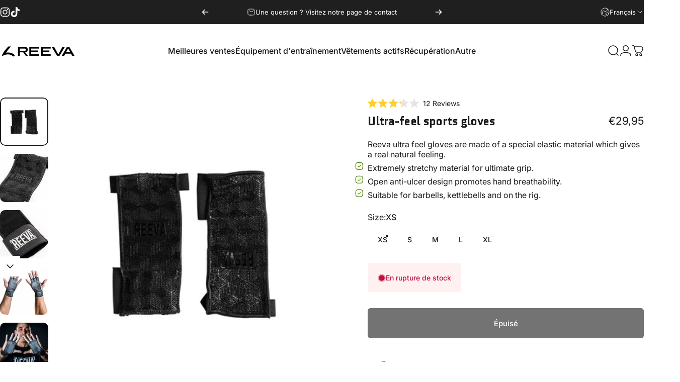

--- FILE ---
content_type: text/css
request_url: https://d3hw6dc1ow8pp2.cloudfront.net/reviews-widget-plus/css/modules/review-basic-content.68f28100.css
body_size: 1197
content:
.okeReviews[data-oke-container] .oke-w-reviewSimple,div.okeReviews .oke-w-reviewSimple{display:flex;flex-flow:row wrap}.okeReviews[data-oke-container] .oke-w-reviewSimple-content,.okeReviews[data-oke-container] .oke-w-reviewSimple-helpful,.okeReviews[data-oke-container] .oke-w-reviewSimple-product,div.okeReviews .oke-w-reviewSimple-content,div.okeReviews .oke-w-reviewSimple-helpful,div.okeReviews .oke-w-reviewSimple-product{width:100%}.okeReviews[data-oke-container] .oke-w-reviewSimple-content,.okeReviews[data-oke-container] .oke-w-reviewSimple-product,div.okeReviews .oke-w-reviewSimple-content,div.okeReviews .oke-w-reviewSimple-product{margin-top:16px}.okeReviews[data-oke-container] .oke-w-reviewSimple-product,div.okeReviews .oke-w-reviewSimple-product{font-size:var(--oke-text-small)}.okeReviews[data-oke-container] .oke-w-reviewSimple-helpful,div.okeReviews .oke-w-reviewSimple-helpful{margin-top:24px;text-align:right}.oke-product{display:flex;align-items:center}.oke-product-thumbnail{width:var(--oke-productImageSize);height:var(--oke-productImageSize);min-width:var(--oke-productImageSize);min-height:var(--oke-productImageSize);margin-right:16px;display:inline-block;line-height:0}.oke-product-thumbnail-image{width:100%;height:100%;border:var(--oke-border-width) solid var(--oke-border-color);overflow:hidden;-o-object-fit:cover;object-fit:cover}.oke-product-details-title{font-weight:600}.oke-product-details-name{color:inherit}.oke-product-details-variant{color:var(--oke-text-secondaryColor);display:block;font-weight:400}.oke-product--stacked{flex-flow:column nowrap;text-align:center}.oke-product--stacked .oke-product-thumbnail{margin-right:0;margin-bottom:4px;background-color:var(--oke-shadingColor)}.oke-product--imageOnly{flex-direction:column}.oke-product--imageOnly .oke-product-thumbnail{margin-right:0;background-color:var(--oke-shadingColor)}.c-reviewBasicContentSkeleton-title[data-v-aaa0c736]{margin-top:8px;margin-bottom:8px;height:calc(var(--oke-title-fontSize) + 4px);width:180px}.c-reviewBasicContentSkeleton-body[data-v-aaa0c736],.okeReviews[data-oke-container] .oke-reviewContainer,.okeReviews[data-oke-container] .oke-reviewContent,div.okeReviews .oke-reviewContainer,div.okeReviews .oke-reviewContent{width:100%}.okeReviews[data-oke-container] .oke-reviewContent>:first-child,div.okeReviews .oke-reviewContent>:first-child{margin-top:0}.okeReviews[data-oke-container] .oke-reviewContent-body,.okeReviews[data-oke-container] .oke-reviewContent-title,div.okeReviews .oke-reviewContent-body,div.okeReviews .oke-reviewContent-title{width:100%;margin-top:8px}.okeReviews[data-oke-container] .oke-reviewContent-title,div.okeReviews .oke-reviewContent-title{text-transform:capitalize;display:-webkit-box;-webkit-line-clamp:3;-webkit-box-orient:vertical;overflow:hidden}.okeReviews[data-oke-container] .oke-reviewContent-top,div.okeReviews .oke-reviewContent-top{display:flex;justify-content:space-between;align-items:center;flex-wrap:wrap;gap:8px}.okeReviews[data-oke-container] .oke-reviewContent--center,div.okeReviews .oke-reviewContent--center{display:flex;flex-wrap:wrap;justify-content:center;align-items:center;padding-bottom:32px;position:relative;text-align:center}.okeReviews[data-oke-container] .oke-reviewContent--center .oke-reviewContent-date,div.okeReviews .oke-reviewContent--center .oke-reviewContent-date{position:absolute;bottom:0;left:50%;transform:translateX(-50%)}.okeReviews[data-oke-container] .oke-reviewContent-stars,div.okeReviews .oke-reviewContent-stars{margin-left:-2px}.okeReviews[data-oke-container] .oke-reviewContent-date,div.okeReviews .oke-reviewContent-date{color:var(--oke-text-secondaryColor);font-size:var(--oke-text-small)}.okeReviews[data-oke-container] .oke-reviewContent-readMore,div.okeReviews .oke-reviewContent-readMore{display:none;width:100%;margin-right:auto;text-align:inherit;line-height:1.8}.okeReviews[data-oke-container] .oke-reviewContent-readMore.oke-is-loading,div.okeReviews .oke-reviewContent-readMore.oke-is-loading{outline:0}.okeReviews[data-oke-container] .oke-reviewContent-readMore .oke-loader,div.okeReviews .oke-reviewContent-readMore .oke-loader{margin-left:4px}.okeReviews[data-oke-container] .oke-reviewContent-highlight,div.okeReviews .oke-reviewContent-highlight{background-color:var(--oke-filter-searchHighlightColor);border-radius:9999px;box-shadow:0 0 0 1px var(--oke-filter-searchHighlightColor);line-height:1.5;padding:0 7px}.okeReviews[data-oke-container] .oke-reviewContent.oke-is-truncated .oke-reviewContent-body,div.okeReviews .oke-reviewContent.oke-is-truncated .oke-reviewContent-body{display:-webkit-box;-webkit-box-orient:vertical;overflow:hidden}.okeReviews[data-oke-container] .oke-reviewContent.oke-is-truncated .oke-reviewContent-readMore,.okeReviews[data-oke-container] .oke-w-reviewerRecommendation,div.okeReviews .oke-reviewContent.oke-is-truncated .oke-reviewContent-readMore,div.okeReviews .oke-w-reviewerRecommendation{display:block}.okeReviews[data-oke-container] .oke-w-reviewerRecommendation--yes:before,div.okeReviews .oke-w-reviewerRecommendation--yes:before{font-family:oke-widget-icons!important;font-style:normal;font-weight:400;font-variant:normal;text-transform:none;line-height:1;-webkit-font-smoothing:antialiased;-moz-osx-font-smoothing:grayscale;content:"";color:#fff;font-size:10px;width:10px;height:10px;display:inline-block;padding:3px;width:16px;height:16px;background-color:var(--oke-highlightColor);border-radius:50%;margin-right:4px;margin-bottom:-4px;vertical-align:center}.oke-w-reviewReply{font-size:var(--oke-text-small);display:flex}.oke-w-reviewReply-main{display:flex;justify-content:space-between;flex-flow:row wrap;flex-grow:1}.oke-w-reviewReply-avatar{flex-grow:0;margin-right:16px}.oke-w-reviewReply-date,.oke-w-reviewReply-title{margin-bottom:4px}.oke-w-reviewReply-title{font-weight:600}.oke-w-reviewReply-body{width:100%;margin-bottom:4px;overflow:hidden}.oke-w-reviewReply-date{color:var(--oke-text-secondaryColor)}.oke-w-reviewReply-readMore-text{text-decoration:underline;color:var(--oke-text-primaryColor);font-size:var(--oke-text-small);cursor:pointer;display:block}

--- FILE ---
content_type: text/css
request_url: https://d3hw6dc1ow8pp2.cloudfront.net/reviews-widget-plus/css/modules/avatar.89663c87.css
body_size: 744
content:
.oke-avatar{width:var(--oke-avatar-size);height:var(--oke-avatar-size);line-height:var(--oke-avatar-size);position:relative}.oke-avatar-image{display:block;position:absolute;width:100%;height:100%;border-radius:50%}.oke-avatar-image.is-error{display:none}.oke-avatar-placeholder{font-size:12px;-webkit-user-select:none;-moz-user-select:none;user-select:none;width:100%;left:0;position:absolute;text-align:center;border-radius:50%;background-color:var(--oke-avatar-backgroundColor);color:var(--oke-avatar-placeholderTextColor);line-height:var(--oke-avatar-size)}.oke-avatar-icon{width:30%;height:30%;max-width:20px;max-height:20px;bottom:0;position:absolute;right:0}.oke-avatar-icon img{display:block}.oke-avatar-icon--vipTier{width:35%;height:35%}.oke-avatar-icon--vipTier img{width:100%;height:100%;-o-object-fit:cover;object-fit:cover}.oke-avatar-icon--vipTier img:hover{transform:scale(1.5)}

--- FILE ---
content_type: image/svg+xml
request_url: https://cdn.shopify.com/s/files/1/0906/7210/3804/files/svgexport-45_1.svg?v=1741103929
body_size: -191
content:
<svg version="1.1" viewBox="0 0 18 18" height="18px" width="18px" xmlns:xlink="http://www.w3.org/1999/xlink" xmlns="http://www.w3.org/2000/svg">
<g id="surface1">
<path transform="matrix(0.692308,0,0,0.692308,0,0)" d="M 8.000868 1.997396 L 16.001736 1.997396 C 19.313802 1.997396 21.999566 4.688802 21.999566 8.000868 L 21.999566 16.001736 C 21.999566 19.313802 19.313802 21.999566 16.001736 21.999566 L 8.000868 21.999566 C 4.688802 21.999566 1.997396 19.313802 1.997396 16.001736 L 1.997396 8.000868 C 1.997396 4.688802 4.688802 1.997396 8.000868 1.997396 Z M 8.000868 1.997396" style="fill-rule:nonzero;fill:rgb(9.019608%,9.019608%,9.019608%);fill-opacity:0.101961;stroke-width:1.5;stroke-linecap:butt;stroke-linejoin:miter;stroke:rgb(30.19608%,48.627451%,5.882353%);stroke-opacity:1;stroke-miterlimit:4;"></path>
<path transform="matrix(0.692308,0,0,0.692308,0,0)" d="M 8.497396 12.49783 L 11.002604 14.997396 L 17.000434 8.999566 M 11.600694 21.999566 L 12.40191 21.999566 C 15.759115 21.999566 17.440538 21.999566 18.721354 21.345052 C 19.855469 20.769531 20.769531 19.855469 21.345052 18.721354 C 21.999566 17.440538 21.999566 15.759115 21.999566 12.40191 L 21.999566 11.600694 C 21.999566 8.237847 21.999566 6.562066 21.345052 5.275608 C 20.769531 4.147135 19.855469 3.227431 18.721354 2.65191 C 17.440538 1.997396 15.759115 1.997396 12.40191 1.997396 L 11.600694 1.997396 C 8.237847 1.997396 6.562066 1.997396 5.275608 2.65191 C 4.147135 3.227431 3.227431 4.147135 2.65191 5.275608 C 1.997396 6.562066 1.997396 8.237847 1.997396 11.600694 L 1.997396 12.40191 C 1.997396 15.759115 1.997396 17.440538 2.65191 18.721354 C 3.227431 19.855469 4.147135 20.769531 5.275608 21.345052 C 6.562066 21.999566 8.237847 21.999566 11.600694 21.999566 Z M 11.600694 21.999566" style="fill-rule:nonzero;fill:rgb(96.862745%,99.607843%,90.588236%);fill-opacity:1;stroke-width:1.5;stroke-linecap:round;stroke-linejoin:round;stroke:rgb(30.19608%,48.627451%,5.882353%);stroke-opacity:1;stroke-miterlimit:4;"></path>
</g>
</svg>


--- FILE ---
content_type: application/x-javascript; charset=utf-8
request_url: https://consent.cookiebot.com/0f5a5b03-98a4-4922-beb0-7b2df814bc48/cc.js?renew=false&referer=reevaeurope.com&dnt=false&init=false
body_size: 209
content:
if(console){var cookiedomainwarning='Error: The domain REEVAEUROPE.COM is not authorized to show the cookie banner for domain group ID 0f5a5b03-98a4-4922-beb0-7b2df814bc48. Please add it to the domain group in the Cookiebot Manager to authorize the domain.';if(typeof console.warn === 'function'){console.warn(cookiedomainwarning)}else{console.log(cookiedomainwarning)}};